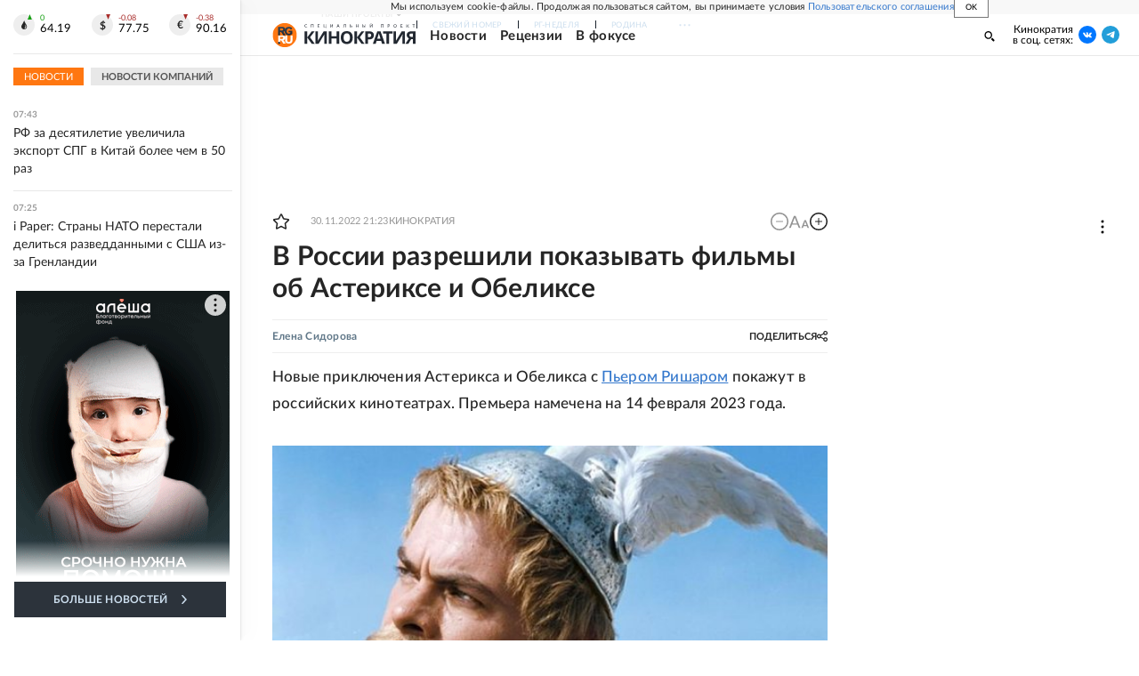

--- FILE ---
content_type: text/html
request_url: https://tns-counter.ru/nc01a**R%3Eundefined*rg_ru/ru/UTF-8/tmsec=mx3_rg_ru/888816345***
body_size: 17
content:
A6BC6F09696F0AB8G1768884920:A6BC6F09696F0AB8G1768884920